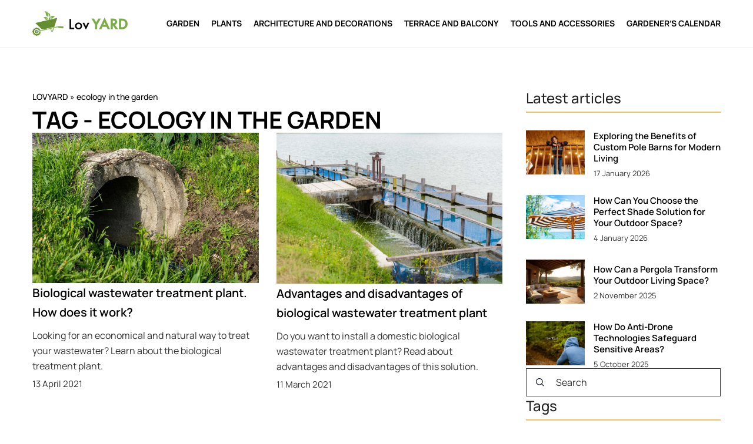

--- FILE ---
content_type: text/html; charset=UTF-8
request_url: https://lovyard.com/tag/ecology-in-the-garden/
body_size: 12438
content:
<!DOCTYPE html>
<html lang="en">
<head><meta charset="UTF-8"><script>if(navigator.userAgent.match(/MSIE|Internet Explorer/i)||navigator.userAgent.match(/Trident\/7\..*?rv:11/i)){var href=document.location.href;if(!href.match(/[?&]nowprocket/)){if(href.indexOf("?")==-1){if(href.indexOf("#")==-1){document.location.href=href+"?nowprocket=1"}else{document.location.href=href.replace("#","?nowprocket=1#")}}else{if(href.indexOf("#")==-1){document.location.href=href+"&nowprocket=1"}else{document.location.href=href.replace("#","&nowprocket=1#")}}}}</script><script>(()=>{class RocketLazyLoadScripts{constructor(){this.v="1.2.6",this.triggerEvents=["keydown","mousedown","mousemove","touchmove","touchstart","touchend","wheel"],this.userEventHandler=this.t.bind(this),this.touchStartHandler=this.i.bind(this),this.touchMoveHandler=this.o.bind(this),this.touchEndHandler=this.h.bind(this),this.clickHandler=this.u.bind(this),this.interceptedClicks=[],this.interceptedClickListeners=[],this.l(this),window.addEventListener("pageshow",(t=>{this.persisted=t.persisted,this.everythingLoaded&&this.m()})),this.CSPIssue=sessionStorage.getItem("rocketCSPIssue"),document.addEventListener("securitypolicyviolation",(t=>{this.CSPIssue||"script-src-elem"!==t.violatedDirective||"data"!==t.blockedURI||(this.CSPIssue=!0,sessionStorage.setItem("rocketCSPIssue",!0))})),document.addEventListener("DOMContentLoaded",(()=>{this.k()})),this.delayedScripts={normal:[],async:[],defer:[]},this.trash=[],this.allJQueries=[]}p(t){document.hidden?t.t():(this.triggerEvents.forEach((e=>window.addEventListener(e,t.userEventHandler,{passive:!0}))),window.addEventListener("touchstart",t.touchStartHandler,{passive:!0}),window.addEventListener("mousedown",t.touchStartHandler),document.addEventListener("visibilitychange",t.userEventHandler))}_(){this.triggerEvents.forEach((t=>window.removeEventListener(t,this.userEventHandler,{passive:!0}))),document.removeEventListener("visibilitychange",this.userEventHandler)}i(t){"HTML"!==t.target.tagName&&(window.addEventListener("touchend",this.touchEndHandler),window.addEventListener("mouseup",this.touchEndHandler),window.addEventListener("touchmove",this.touchMoveHandler,{passive:!0}),window.addEventListener("mousemove",this.touchMoveHandler),t.target.addEventListener("click",this.clickHandler),this.L(t.target,!0),this.S(t.target,"onclick","rocket-onclick"),this.C())}o(t){window.removeEventListener("touchend",this.touchEndHandler),window.removeEventListener("mouseup",this.touchEndHandler),window.removeEventListener("touchmove",this.touchMoveHandler,{passive:!0}),window.removeEventListener("mousemove",this.touchMoveHandler),t.target.removeEventListener("click",this.clickHandler),this.L(t.target,!1),this.S(t.target,"rocket-onclick","onclick"),this.M()}h(){window.removeEventListener("touchend",this.touchEndHandler),window.removeEventListener("mouseup",this.touchEndHandler),window.removeEventListener("touchmove",this.touchMoveHandler,{passive:!0}),window.removeEventListener("mousemove",this.touchMoveHandler)}u(t){t.target.removeEventListener("click",this.clickHandler),this.L(t.target,!1),this.S(t.target,"rocket-onclick","onclick"),this.interceptedClicks.push(t),t.preventDefault(),t.stopPropagation(),t.stopImmediatePropagation(),this.M()}O(){window.removeEventListener("touchstart",this.touchStartHandler,{passive:!0}),window.removeEventListener("mousedown",this.touchStartHandler),this.interceptedClicks.forEach((t=>{t.target.dispatchEvent(new MouseEvent("click",{view:t.view,bubbles:!0,cancelable:!0}))}))}l(t){EventTarget.prototype.addEventListenerWPRocketBase=EventTarget.prototype.addEventListener,EventTarget.prototype.addEventListener=function(e,i,o){"click"!==e||t.windowLoaded||i===t.clickHandler||t.interceptedClickListeners.push({target:this,func:i,options:o}),(this||window).addEventListenerWPRocketBase(e,i,o)}}L(t,e){this.interceptedClickListeners.forEach((i=>{i.target===t&&(e?t.removeEventListener("click",i.func,i.options):t.addEventListener("click",i.func,i.options))})),t.parentNode!==document.documentElement&&this.L(t.parentNode,e)}D(){return new Promise((t=>{this.P?this.M=t:t()}))}C(){this.P=!0}M(){this.P=!1}S(t,e,i){t.hasAttribute&&t.hasAttribute(e)&&(event.target.setAttribute(i,event.target.getAttribute(e)),event.target.removeAttribute(e))}t(){this._(this),"loading"===document.readyState?document.addEventListener("DOMContentLoaded",this.R.bind(this)):this.R()}k(){let t=[];document.querySelectorAll("script[type=rocketlazyloadscript][data-rocket-src]").forEach((e=>{let i=e.getAttribute("data-rocket-src");if(i&&!i.startsWith("data:")){0===i.indexOf("//")&&(i=location.protocol+i);try{const o=new URL(i).origin;o!==location.origin&&t.push({src:o,crossOrigin:e.crossOrigin||"module"===e.getAttribute("data-rocket-type")})}catch(t){}}})),t=[...new Map(t.map((t=>[JSON.stringify(t),t]))).values()],this.T(t,"preconnect")}async R(){this.lastBreath=Date.now(),this.j(this),this.F(this),this.I(),this.W(),this.q(),await this.A(this.delayedScripts.normal),await this.A(this.delayedScripts.defer),await this.A(this.delayedScripts.async);try{await this.U(),await this.H(this),await this.J()}catch(t){console.error(t)}window.dispatchEvent(new Event("rocket-allScriptsLoaded")),this.everythingLoaded=!0,this.D().then((()=>{this.O()})),this.N()}W(){document.querySelectorAll("script[type=rocketlazyloadscript]").forEach((t=>{t.hasAttribute("data-rocket-src")?t.hasAttribute("async")&&!1!==t.async?this.delayedScripts.async.push(t):t.hasAttribute("defer")&&!1!==t.defer||"module"===t.getAttribute("data-rocket-type")?this.delayedScripts.defer.push(t):this.delayedScripts.normal.push(t):this.delayedScripts.normal.push(t)}))}async B(t){if(await this.G(),!0!==t.noModule||!("noModule"in HTMLScriptElement.prototype))return new Promise((e=>{let i;function o(){(i||t).setAttribute("data-rocket-status","executed"),e()}try{if(navigator.userAgent.indexOf("Firefox/")>0||""===navigator.vendor||this.CSPIssue)i=document.createElement("script"),[...t.attributes].forEach((t=>{let e=t.nodeName;"type"!==e&&("data-rocket-type"===e&&(e="type"),"data-rocket-src"===e&&(e="src"),i.setAttribute(e,t.nodeValue))})),t.text&&(i.text=t.text),i.hasAttribute("src")?(i.addEventListener("load",o),i.addEventListener("error",(function(){i.setAttribute("data-rocket-status","failed-network"),e()})),setTimeout((()=>{i.isConnected||e()}),1)):(i.text=t.text,o()),t.parentNode.replaceChild(i,t);else{const i=t.getAttribute("data-rocket-type"),s=t.getAttribute("data-rocket-src");i?(t.type=i,t.removeAttribute("data-rocket-type")):t.removeAttribute("type"),t.addEventListener("load",o),t.addEventListener("error",(i=>{this.CSPIssue&&i.target.src.startsWith("data:")?(console.log("WPRocket: data-uri blocked by CSP -> fallback"),t.removeAttribute("src"),this.B(t).then(e)):(t.setAttribute("data-rocket-status","failed-network"),e())})),s?(t.removeAttribute("data-rocket-src"),t.src=s):t.src="data:text/javascript;base64,"+window.btoa(unescape(encodeURIComponent(t.text)))}}catch(i){t.setAttribute("data-rocket-status","failed-transform"),e()}}));t.setAttribute("data-rocket-status","skipped")}async A(t){const e=t.shift();return e&&e.isConnected?(await this.B(e),this.A(t)):Promise.resolve()}q(){this.T([...this.delayedScripts.normal,...this.delayedScripts.defer,...this.delayedScripts.async],"preload")}T(t,e){var i=document.createDocumentFragment();t.forEach((t=>{const o=t.getAttribute&&t.getAttribute("data-rocket-src")||t.src;if(o&&!o.startsWith("data:")){const s=document.createElement("link");s.href=o,s.rel=e,"preconnect"!==e&&(s.as="script"),t.getAttribute&&"module"===t.getAttribute("data-rocket-type")&&(s.crossOrigin=!0),t.crossOrigin&&(s.crossOrigin=t.crossOrigin),t.integrity&&(s.integrity=t.integrity),i.appendChild(s),this.trash.push(s)}})),document.head.appendChild(i)}j(t){let e={};function i(i,o){return e[o].eventsToRewrite.indexOf(i)>=0&&!t.everythingLoaded?"rocket-"+i:i}function o(t,o){!function(t){e[t]||(e[t]={originalFunctions:{add:t.addEventListener,remove:t.removeEventListener},eventsToRewrite:[]},t.addEventListener=function(){arguments[0]=i(arguments[0],t),e[t].originalFunctions.add.apply(t,arguments)},t.removeEventListener=function(){arguments[0]=i(arguments[0],t),e[t].originalFunctions.remove.apply(t,arguments)})}(t),e[t].eventsToRewrite.push(o)}function s(e,i){let o=e[i];e[i]=null,Object.defineProperty(e,i,{get:()=>o||function(){},set(s){t.everythingLoaded?o=s:e["rocket"+i]=o=s}})}o(document,"DOMContentLoaded"),o(window,"DOMContentLoaded"),o(window,"load"),o(window,"pageshow"),o(document,"readystatechange"),s(document,"onreadystatechange"),s(window,"onload"),s(window,"onpageshow");try{Object.defineProperty(document,"readyState",{get:()=>t.rocketReadyState,set(e){t.rocketReadyState=e},configurable:!0}),document.readyState="loading"}catch(t){console.log("WPRocket DJE readyState conflict, bypassing")}}F(t){let e;function i(e){return t.everythingLoaded?e:e.split(" ").map((t=>"load"===t||0===t.indexOf("load.")?"rocket-jquery-load":t)).join(" ")}function o(o){function s(t){const e=o.fn[t];o.fn[t]=o.fn.init.prototype[t]=function(){return this[0]===window&&("string"==typeof arguments[0]||arguments[0]instanceof String?arguments[0]=i(arguments[0]):"object"==typeof arguments[0]&&Object.keys(arguments[0]).forEach((t=>{const e=arguments[0][t];delete arguments[0][t],arguments[0][i(t)]=e}))),e.apply(this,arguments),this}}o&&o.fn&&!t.allJQueries.includes(o)&&(o.fn.ready=o.fn.init.prototype.ready=function(e){return t.domReadyFired?e.bind(document)(o):document.addEventListener("rocket-DOMContentLoaded",(()=>e.bind(document)(o))),o([])},s("on"),s("one"),t.allJQueries.push(o)),e=o}o(window.jQuery),Object.defineProperty(window,"jQuery",{get:()=>e,set(t){o(t)}})}async H(t){const e=document.querySelector("script[data-webpack]");e&&(await async function(){return new Promise((t=>{e.addEventListener("load",t),e.addEventListener("error",t)}))}(),await t.K(),await t.H(t))}async U(){this.domReadyFired=!0;try{document.readyState="interactive"}catch(t){}await this.G(),document.dispatchEvent(new Event("rocket-readystatechange")),await this.G(),document.rocketonreadystatechange&&document.rocketonreadystatechange(),await this.G(),document.dispatchEvent(new Event("rocket-DOMContentLoaded")),await this.G(),window.dispatchEvent(new Event("rocket-DOMContentLoaded"))}async J(){try{document.readyState="complete"}catch(t){}await this.G(),document.dispatchEvent(new Event("rocket-readystatechange")),await this.G(),document.rocketonreadystatechange&&document.rocketonreadystatechange(),await this.G(),window.dispatchEvent(new Event("rocket-load")),await this.G(),window.rocketonload&&window.rocketonload(),await this.G(),this.allJQueries.forEach((t=>t(window).trigger("rocket-jquery-load"))),await this.G();const t=new Event("rocket-pageshow");t.persisted=this.persisted,window.dispatchEvent(t),await this.G(),window.rocketonpageshow&&window.rocketonpageshow({persisted:this.persisted}),this.windowLoaded=!0}m(){document.onreadystatechange&&document.onreadystatechange(),window.onload&&window.onload(),window.onpageshow&&window.onpageshow({persisted:this.persisted})}I(){const t=new Map;document.write=document.writeln=function(e){const i=document.currentScript;i||console.error("WPRocket unable to document.write this: "+e);const o=document.createRange(),s=i.parentElement;let n=t.get(i);void 0===n&&(n=i.nextSibling,t.set(i,n));const c=document.createDocumentFragment();o.setStart(c,0),c.appendChild(o.createContextualFragment(e)),s.insertBefore(c,n)}}async G(){Date.now()-this.lastBreath>45&&(await this.K(),this.lastBreath=Date.now())}async K(){return document.hidden?new Promise((t=>setTimeout(t))):new Promise((t=>requestAnimationFrame(t)))}N(){this.trash.forEach((t=>t.remove()))}static run(){const t=new RocketLazyLoadScripts;t.p(t)}}RocketLazyLoadScripts.run()})();</script>	
	
	<meta name="viewport" content="width=device-width, initial-scale=1">
		<meta name='robots' content='noindex, follow' />

	<!-- This site is optimized with the Yoast SEO plugin v23.4 - https://yoast.com/wordpress/plugins/seo/ -->
	<title>ecology in the garden Archives - Lovyard</title>
	<meta property="og:locale" content="en_US" />
	<meta property="og:type" content="article" />
	<meta property="og:title" content="ecology in the garden Archives - Lovyard" />
	<meta property="og:url" content="https://lovyard.com/tag/ecology-in-the-garden/" />
	<meta property="og:site_name" content="Lovyard" />
	<meta name="twitter:card" content="summary_large_image" />
	<script type="application/ld+json" class="yoast-schema-graph">{"@context":"https://schema.org","@graph":[{"@type":"CollectionPage","@id":"https://lovyard.com/tag/ecology-in-the-garden/","url":"https://lovyard.com/tag/ecology-in-the-garden/","name":"ecology in the garden Archives - Lovyard","isPartOf":{"@id":"https://lovyard.com/#website"},"primaryImageOfPage":{"@id":"https://lovyard.com/tag/ecology-in-the-garden/#primaryimage"},"image":{"@id":"https://lovyard.com/tag/ecology-in-the-garden/#primaryimage"},"thumbnailUrl":"https://lovyard.com/wp-content/uploads/2021/05/ditch-5261229_1280.jpg","inLanguage":"en-US"},{"@type":"ImageObject","inLanguage":"en-US","@id":"https://lovyard.com/tag/ecology-in-the-garden/#primaryimage","url":"https://lovyard.com/wp-content/uploads/2021/05/ditch-5261229_1280.jpg","contentUrl":"https://lovyard.com/wp-content/uploads/2021/05/ditch-5261229_1280.jpg","width":1280,"height":853,"caption":"Photo by Alexei Chizhov from Pixabay.com"},{"@type":"WebSite","@id":"https://lovyard.com/#website","url":"https://lovyard.com/","name":"Lovyard","description":"","potentialAction":[{"@type":"SearchAction","target":{"@type":"EntryPoint","urlTemplate":"https://lovyard.com/?s={search_term_string}"},"query-input":{"@type":"PropertyValueSpecification","valueRequired":true,"valueName":"search_term_string"}}],"inLanguage":"en-US"}]}</script>
	<!-- / Yoast SEO plugin. -->


<link rel='dns-prefetch' href='//cdnjs.cloudflare.com' />

<!-- lovyard.com is managing ads with Advanced Ads 1.54.1 – https://wpadvancedads.com/ --><!--noptimize--><script id="lovya-ready">
			window.advanced_ads_ready=function(e,a){a=a||"complete";var d=function(e){return"interactive"===a?"loading"!==e:"complete"===e};d(document.readyState)?e():document.addEventListener("readystatechange",(function(a){d(a.target.readyState)&&e()}),{once:"interactive"===a})},window.advanced_ads_ready_queue=window.advanced_ads_ready_queue||[];		</script>
		<!--/noptimize--><style id='wp-emoji-styles-inline-css' type='text/css'>

	img.wp-smiley, img.emoji {
		display: inline !important;
		border: none !important;
		box-shadow: none !important;
		height: 1em !important;
		width: 1em !important;
		margin: 0 0.07em !important;
		vertical-align: -0.1em !important;
		background: none !important;
		padding: 0 !important;
	}
</style>
<style id='classic-theme-styles-inline-css' type='text/css'>
/*! This file is auto-generated */
.wp-block-button__link{color:#fff;background-color:#32373c;border-radius:9999px;box-shadow:none;text-decoration:none;padding:calc(.667em + 2px) calc(1.333em + 2px);font-size:1.125em}.wp-block-file__button{background:#32373c;color:#fff;text-decoration:none}
</style>
<style id='global-styles-inline-css' type='text/css'>
:root{--wp--preset--aspect-ratio--square: 1;--wp--preset--aspect-ratio--4-3: 4/3;--wp--preset--aspect-ratio--3-4: 3/4;--wp--preset--aspect-ratio--3-2: 3/2;--wp--preset--aspect-ratio--2-3: 2/3;--wp--preset--aspect-ratio--16-9: 16/9;--wp--preset--aspect-ratio--9-16: 9/16;--wp--preset--color--black: #000000;--wp--preset--color--cyan-bluish-gray: #abb8c3;--wp--preset--color--white: #ffffff;--wp--preset--color--pale-pink: #f78da7;--wp--preset--color--vivid-red: #cf2e2e;--wp--preset--color--luminous-vivid-orange: #ff6900;--wp--preset--color--luminous-vivid-amber: #fcb900;--wp--preset--color--light-green-cyan: #7bdcb5;--wp--preset--color--vivid-green-cyan: #00d084;--wp--preset--color--pale-cyan-blue: #8ed1fc;--wp--preset--color--vivid-cyan-blue: #0693e3;--wp--preset--color--vivid-purple: #9b51e0;--wp--preset--gradient--vivid-cyan-blue-to-vivid-purple: linear-gradient(135deg,rgba(6,147,227,1) 0%,rgb(155,81,224) 100%);--wp--preset--gradient--light-green-cyan-to-vivid-green-cyan: linear-gradient(135deg,rgb(122,220,180) 0%,rgb(0,208,130) 100%);--wp--preset--gradient--luminous-vivid-amber-to-luminous-vivid-orange: linear-gradient(135deg,rgba(252,185,0,1) 0%,rgba(255,105,0,1) 100%);--wp--preset--gradient--luminous-vivid-orange-to-vivid-red: linear-gradient(135deg,rgba(255,105,0,1) 0%,rgb(207,46,46) 100%);--wp--preset--gradient--very-light-gray-to-cyan-bluish-gray: linear-gradient(135deg,rgb(238,238,238) 0%,rgb(169,184,195) 100%);--wp--preset--gradient--cool-to-warm-spectrum: linear-gradient(135deg,rgb(74,234,220) 0%,rgb(151,120,209) 20%,rgb(207,42,186) 40%,rgb(238,44,130) 60%,rgb(251,105,98) 80%,rgb(254,248,76) 100%);--wp--preset--gradient--blush-light-purple: linear-gradient(135deg,rgb(255,206,236) 0%,rgb(152,150,240) 100%);--wp--preset--gradient--blush-bordeaux: linear-gradient(135deg,rgb(254,205,165) 0%,rgb(254,45,45) 50%,rgb(107,0,62) 100%);--wp--preset--gradient--luminous-dusk: linear-gradient(135deg,rgb(255,203,112) 0%,rgb(199,81,192) 50%,rgb(65,88,208) 100%);--wp--preset--gradient--pale-ocean: linear-gradient(135deg,rgb(255,245,203) 0%,rgb(182,227,212) 50%,rgb(51,167,181) 100%);--wp--preset--gradient--electric-grass: linear-gradient(135deg,rgb(202,248,128) 0%,rgb(113,206,126) 100%);--wp--preset--gradient--midnight: linear-gradient(135deg,rgb(2,3,129) 0%,rgb(40,116,252) 100%);--wp--preset--font-size--small: 13px;--wp--preset--font-size--medium: 20px;--wp--preset--font-size--large: 36px;--wp--preset--font-size--x-large: 42px;--wp--preset--spacing--20: 0.44rem;--wp--preset--spacing--30: 0.67rem;--wp--preset--spacing--40: 1rem;--wp--preset--spacing--50: 1.5rem;--wp--preset--spacing--60: 2.25rem;--wp--preset--spacing--70: 3.38rem;--wp--preset--spacing--80: 5.06rem;--wp--preset--shadow--natural: 6px 6px 9px rgba(0, 0, 0, 0.2);--wp--preset--shadow--deep: 12px 12px 50px rgba(0, 0, 0, 0.4);--wp--preset--shadow--sharp: 6px 6px 0px rgba(0, 0, 0, 0.2);--wp--preset--shadow--outlined: 6px 6px 0px -3px rgba(255, 255, 255, 1), 6px 6px rgba(0, 0, 0, 1);--wp--preset--shadow--crisp: 6px 6px 0px rgba(0, 0, 0, 1);}:where(.is-layout-flex){gap: 0.5em;}:where(.is-layout-grid){gap: 0.5em;}body .is-layout-flex{display: flex;}.is-layout-flex{flex-wrap: wrap;align-items: center;}.is-layout-flex > :is(*, div){margin: 0;}body .is-layout-grid{display: grid;}.is-layout-grid > :is(*, div){margin: 0;}:where(.wp-block-columns.is-layout-flex){gap: 2em;}:where(.wp-block-columns.is-layout-grid){gap: 2em;}:where(.wp-block-post-template.is-layout-flex){gap: 1.25em;}:where(.wp-block-post-template.is-layout-grid){gap: 1.25em;}.has-black-color{color: var(--wp--preset--color--black) !important;}.has-cyan-bluish-gray-color{color: var(--wp--preset--color--cyan-bluish-gray) !important;}.has-white-color{color: var(--wp--preset--color--white) !important;}.has-pale-pink-color{color: var(--wp--preset--color--pale-pink) !important;}.has-vivid-red-color{color: var(--wp--preset--color--vivid-red) !important;}.has-luminous-vivid-orange-color{color: var(--wp--preset--color--luminous-vivid-orange) !important;}.has-luminous-vivid-amber-color{color: var(--wp--preset--color--luminous-vivid-amber) !important;}.has-light-green-cyan-color{color: var(--wp--preset--color--light-green-cyan) !important;}.has-vivid-green-cyan-color{color: var(--wp--preset--color--vivid-green-cyan) !important;}.has-pale-cyan-blue-color{color: var(--wp--preset--color--pale-cyan-blue) !important;}.has-vivid-cyan-blue-color{color: var(--wp--preset--color--vivid-cyan-blue) !important;}.has-vivid-purple-color{color: var(--wp--preset--color--vivid-purple) !important;}.has-black-background-color{background-color: var(--wp--preset--color--black) !important;}.has-cyan-bluish-gray-background-color{background-color: var(--wp--preset--color--cyan-bluish-gray) !important;}.has-white-background-color{background-color: var(--wp--preset--color--white) !important;}.has-pale-pink-background-color{background-color: var(--wp--preset--color--pale-pink) !important;}.has-vivid-red-background-color{background-color: var(--wp--preset--color--vivid-red) !important;}.has-luminous-vivid-orange-background-color{background-color: var(--wp--preset--color--luminous-vivid-orange) !important;}.has-luminous-vivid-amber-background-color{background-color: var(--wp--preset--color--luminous-vivid-amber) !important;}.has-light-green-cyan-background-color{background-color: var(--wp--preset--color--light-green-cyan) !important;}.has-vivid-green-cyan-background-color{background-color: var(--wp--preset--color--vivid-green-cyan) !important;}.has-pale-cyan-blue-background-color{background-color: var(--wp--preset--color--pale-cyan-blue) !important;}.has-vivid-cyan-blue-background-color{background-color: var(--wp--preset--color--vivid-cyan-blue) !important;}.has-vivid-purple-background-color{background-color: var(--wp--preset--color--vivid-purple) !important;}.has-black-border-color{border-color: var(--wp--preset--color--black) !important;}.has-cyan-bluish-gray-border-color{border-color: var(--wp--preset--color--cyan-bluish-gray) !important;}.has-white-border-color{border-color: var(--wp--preset--color--white) !important;}.has-pale-pink-border-color{border-color: var(--wp--preset--color--pale-pink) !important;}.has-vivid-red-border-color{border-color: var(--wp--preset--color--vivid-red) !important;}.has-luminous-vivid-orange-border-color{border-color: var(--wp--preset--color--luminous-vivid-orange) !important;}.has-luminous-vivid-amber-border-color{border-color: var(--wp--preset--color--luminous-vivid-amber) !important;}.has-light-green-cyan-border-color{border-color: var(--wp--preset--color--light-green-cyan) !important;}.has-vivid-green-cyan-border-color{border-color: var(--wp--preset--color--vivid-green-cyan) !important;}.has-pale-cyan-blue-border-color{border-color: var(--wp--preset--color--pale-cyan-blue) !important;}.has-vivid-cyan-blue-border-color{border-color: var(--wp--preset--color--vivid-cyan-blue) !important;}.has-vivid-purple-border-color{border-color: var(--wp--preset--color--vivid-purple) !important;}.has-vivid-cyan-blue-to-vivid-purple-gradient-background{background: var(--wp--preset--gradient--vivid-cyan-blue-to-vivid-purple) !important;}.has-light-green-cyan-to-vivid-green-cyan-gradient-background{background: var(--wp--preset--gradient--light-green-cyan-to-vivid-green-cyan) !important;}.has-luminous-vivid-amber-to-luminous-vivid-orange-gradient-background{background: var(--wp--preset--gradient--luminous-vivid-amber-to-luminous-vivid-orange) !important;}.has-luminous-vivid-orange-to-vivid-red-gradient-background{background: var(--wp--preset--gradient--luminous-vivid-orange-to-vivid-red) !important;}.has-very-light-gray-to-cyan-bluish-gray-gradient-background{background: var(--wp--preset--gradient--very-light-gray-to-cyan-bluish-gray) !important;}.has-cool-to-warm-spectrum-gradient-background{background: var(--wp--preset--gradient--cool-to-warm-spectrum) !important;}.has-blush-light-purple-gradient-background{background: var(--wp--preset--gradient--blush-light-purple) !important;}.has-blush-bordeaux-gradient-background{background: var(--wp--preset--gradient--blush-bordeaux) !important;}.has-luminous-dusk-gradient-background{background: var(--wp--preset--gradient--luminous-dusk) !important;}.has-pale-ocean-gradient-background{background: var(--wp--preset--gradient--pale-ocean) !important;}.has-electric-grass-gradient-background{background: var(--wp--preset--gradient--electric-grass) !important;}.has-midnight-gradient-background{background: var(--wp--preset--gradient--midnight) !important;}.has-small-font-size{font-size: var(--wp--preset--font-size--small) !important;}.has-medium-font-size{font-size: var(--wp--preset--font-size--medium) !important;}.has-large-font-size{font-size: var(--wp--preset--font-size--large) !important;}.has-x-large-font-size{font-size: var(--wp--preset--font-size--x-large) !important;}
:where(.wp-block-post-template.is-layout-flex){gap: 1.25em;}:where(.wp-block-post-template.is-layout-grid){gap: 1.25em;}
:where(.wp-block-columns.is-layout-flex){gap: 2em;}:where(.wp-block-columns.is-layout-grid){gap: 2em;}
:root :where(.wp-block-pullquote){font-size: 1.5em;line-height: 1.6;}
</style>
<link data-minify="1" rel='stylesheet' id='mainstyle-css' href='https://lovyard.com/wp-content/cache/min/1/wp-content/themes/knight-theme/style.css?ver=1703170707' type='text/css' media='all' />
<script type="text/javascript" src="https://lovyard.com/wp-includes/js/jquery/jquery.min.js?ver=3.7.1" id="jquery-core-js"></script>
<script type="text/javascript" src="https://lovyard.com/wp-includes/js/jquery/jquery-migrate.min.js?ver=3.4.1" id="jquery-migrate-js" data-rocket-defer defer></script>
<script  type="application/ld+json">
        {
          "@context": "https://schema.org",
          "@type": "BreadcrumbList",
          "itemListElement": [{"@type": "ListItem","position": 1,"name": "lovyard","item": "https://lovyard.com" },]
        }
        </script>    <style>
    @font-face {font-family: 'Manrope';font-style: normal;font-weight: 400;src: url('https://lovyard.com/wp-content/themes/knight-theme/fonts/Manrope-Regular.ttf');font-display: swap;}
    @font-face {font-family: 'Manrope';font-style: normal;font-weight: 500;src: url('https://lovyard.com/wp-content/themes/knight-theme/fonts/Manrope-Medium.ttf');font-display: swap;}
    @font-face {font-family: 'Manrope';font-style: normal;font-weight: 600;src: url('https://lovyard.com/wp-content/themes/knight-theme/fonts/Manrope-SemiBold.ttf');font-display: swap;}
    @font-face {font-family: 'Manrope';font-style: normal;font-weight: 700;src: url('https://lovyard.com/wp-content/themes/knight-theme/fonts/Manrope-Bold.ttf');font-display: swap;}
    @font-face {font-family: 'Manrope';font-style: normal;font-weight: 800;src: url('https://lovyard.com/wp-content/themes/knight-theme/fonts/Manrope-ExtraBold.ttf');font-display: swap;}
    
    </style>
<link rel="icon" href="https://lovyard.com/wp-content/uploads/2020/12/cropped-GardenYard-32x32.png" sizes="32x32" />
<link rel="icon" href="https://lovyard.com/wp-content/uploads/2020/12/cropped-GardenYard-192x192.png" sizes="192x192" />
<link rel="apple-touch-icon" href="https://lovyard.com/wp-content/uploads/2020/12/cropped-GardenYard-180x180.png" />
<meta name="msapplication-TileImage" content="https://lovyard.com/wp-content/uploads/2020/12/cropped-GardenYard-270x270.png" />
		<style type="text/css" id="wp-custom-css">
			.k_logo {
	    width: 162px;
}		</style>
		<noscript><style id="rocket-lazyload-nojs-css">.rll-youtube-player, [data-lazy-src]{display:none !important;}</style></noscript>
	<!-- Global site tag (gtag.js) - Google Analytics -->
<script type="rocketlazyloadscript" async data-rocket-src="https://www.googletagmanager.com/gtag/js?id=G-Q1JZVWDG7D"></script>
<script type="rocketlazyloadscript">
  window.dataLayer = window.dataLayer || [];
  function gtag(){dataLayer.push(arguments);}
  gtag('js', new Date());

  gtag('config', 'G-Q1JZVWDG7D');
</script>
</head>

<body class="archive tag tag-ecology-in-the-garden tag-394 aa-prefix-lovya-">


	<header class="k_header">
		<div class="k_conatiner k-flex-between"> 
			<nav id="mainnav" class="mainnav" role="navigation">
				<div class="menu-menu-glowne-container"><ul id="menu-menu-glowne" class="menu"><li id="menu-item-2129" class="menu-item menu-item-type-taxonomy menu-item-object-category menu-item-2129"><a href="https://lovyard.com/category/garden/">Garden</a></li>
<li id="menu-item-2130" class="menu-item menu-item-type-taxonomy menu-item-object-category menu-item-has-children menu-item-2130"><a href="https://lovyard.com/category/plants/">Plants</a>
<ul class="sub-menu">
	<li id="menu-item-2135" class="menu-item menu-item-type-taxonomy menu-item-object-category menu-item-2135"><a href="https://lovyard.com/category/plants/flowers/">Flowers</a></li>
	<li id="menu-item-2136" class="menu-item menu-item-type-taxonomy menu-item-object-category menu-item-2136"><a href="https://lovyard.com/category/plants/landscapes/">landscapes</a></li>
	<li id="menu-item-2137" class="menu-item menu-item-type-taxonomy menu-item-object-category menu-item-2137"><a href="https://lovyard.com/category/plants/ornamental-shrubs/">Ornamental shrubs</a></li>
	<li id="menu-item-2138" class="menu-item menu-item-type-taxonomy menu-item-object-category menu-item-2138"><a href="https://lovyard.com/category/plants/fruits-and-vegetables/">Fruits and vegetables</a></li>
</ul>
</li>
<li id="menu-item-2131" class="menu-item menu-item-type-taxonomy menu-item-object-category menu-item-2131"><a href="https://lovyard.com/category/architecture-and-decoration/">Architecture and decorations</a></li>
<li id="menu-item-2132" class="menu-item menu-item-type-taxonomy menu-item-object-category menu-item-2132"><a href="https://lovyard.com/category/terrace-and-balcony/">Terrace and balcony</a></li>
<li id="menu-item-2133" class="menu-item menu-item-type-taxonomy menu-item-object-category menu-item-2133"><a href="https://lovyard.com/category/tools-and-accessories/">Tools and accessories</a></li>
<li id="menu-item-2134" class="menu-item menu-item-type-taxonomy menu-item-object-category menu-item-2134"><a href="https://lovyard.com/category/gardeners-calendar/">Gardener&#8217;s calendar</a></li>
</ul></div>			</nav> 
			<div class="k_logo">
								<a href="https://lovyard.com/">   
					<img width="500" height="132" src="https://lovyard.com/wp-content/uploads/2023/12/LovYard@3x.png" class="logo-main" alt="lovyard.com">	
				</a>
							</div> 	
			<div class="mobile-menu">
				<div id="btn-menu">
					<svg class="ham hamRotate ham8" viewBox="0 0 100 100" width="80" onclick="this.classList.toggle('active')">
						<path class="line top" d="m 30,33 h 40 c 3.722839,0 7.5,3.126468 7.5,8.578427 0,5.451959 -2.727029,8.421573 -7.5,8.421573 h -20" />
						<path class="line middle"d="m 30,50 h 40" />
						<path class="line bottom" d="m 70,67 h -40 c 0,0 -7.5,-0.802118 -7.5,-8.365747 0,-7.563629 7.5,-8.634253 7.5,-8.634253 h 20" />
					</svg>
				</div>
			</div>
		</div> 
	</header>



<section class="k_post_section k-pt-7 k-pb-7 k-pt-5-m k-pb-5-m">
	<div class="k_conatiner k_conatiner-col">
		<div class="k_col-7 k_blog-post-full k-flex k-flex-between k-flex-v-start k-gap-30">
			<div class="k-flex">
				<ul id="breadcrumbs" class="k_breadcrumbs"><li class="item-home"><a class="bread-link bread-home" href="https://lovyard.com" title="lovyard">lovyard</a></li><li class="separator separator-home"> &#187; </li><li data-id="12" class="item-current item-tag-394 item-tag-ecology-in-the-garden"><strong class="bread-current bread-tag-394 bread-tag-ecology-in-the-garden">ecology in the garden</strong></li></ul>				<h1 class="k_page_h1 k_uppercase">
				<span class="k_relative">Tag - ecology in the garden</span>	
				</h1>
			</div>
			
															<div class="k_post-item">
													<div class="k_post-image">
								<a class="k-flex" href="https://lovyard.com/biological-wastewater-treatment-plant-how-does-it-work/" rel="nofollow"><img width="1280" height="853" src="https://lovyard.com/wp-content/uploads/2021/05/ditch-5261229_1280.jpg" class="attachment-full size-full wp-post-image" alt="Biological wastewater treatment plant. How does it work?" decoding="async" fetchpriority="high" /></a>     
							</div>
												<div class="k_post-content k-flex">
							<div class="k_post-title "><a class="k_weight-semibold" href="https://lovyard.com/biological-wastewater-treatment-plant-how-does-it-work/"> Biological wastewater treatment plant. How does it work?</a></div>
							<div class="k_post-excerpt k-mt-1 k-second-color k-flex"> <p>Looking for an economical and natural way to treat your wastewater? Learn about the biological treatment plant.</p>
</div>
							<div class="k_post-date k-flex k-mt-1"><time>13 April 2021</time></div>
						</div>
					</div>	
									<div class="k_post-item">
													<div class="k_post-image">
								<a class="k-flex" href="https://lovyard.com/advantages-and-disadvantages-of-biological-wastewater-treatment-plant/" rel="nofollow"><img width="1280" height="854" src="https://lovyard.com/wp-content/uploads/2021/06/clarifier-wastewater-treatment-plant-aerating-basin_Easy-Resize.com_.jpg" class="attachment-full size-full wp-post-image" alt="Advantages and disadvantages of biological wastewater treatment plant" decoding="async" /></a>     
							</div>
												<div class="k_post-content k-flex">
							<div class="k_post-title "><a class="k_weight-semibold" href="https://lovyard.com/advantages-and-disadvantages-of-biological-wastewater-treatment-plant/"> Advantages and disadvantages of biological wastewater treatment plant</a></div>
							<div class="k_post-excerpt k-mt-1 k-second-color k-flex"> <p>Do you want to install a domestic biological wastewater treatment plant? Read about advantages and disadvantages of this solution.</p>
</div>
							<div class="k_post-date k-flex k-mt-1"><time>11 March 2021</time></div>
						</div>
					</div>	
								
			
		</div>
		<div class="k_col-3 k-mt-5-m k-flex k-gap-50 k-flex-v-start">
			
			<div class="k_blog-post-recent k-flex">
				<div class="k_blog-post-recent-title k-third-color k_subtitle-24">Latest articles</div>
				<div class="k_recent-post k-flex"><div class="k_recent-item k-flex k-mt-3"><div class="k_post-image"><a class="k-flex" href="https://lovyard.com/exploring-the-benefits-of-custom-pole-barns-for-modern-living/" rel="nofollow"><img width="626" height="418" src="https://lovyard.com/wp-content/uploads/2026/01/low-angle-happy-kid-posing-near-balustrade_23-2148321761.jpg" alt="Exploring the Benefits of Custom Pole Barns for Modern Living" loading="lazy"></a></div><div class="k_post-content"><a class="k_post-title" href="https://lovyard.com/exploring-the-benefits-of-custom-pole-barns-for-modern-living/">Exploring the Benefits of Custom Pole Barns for Modern Living</a><div class="k_post-date"><time>17 January 2026</time></div></div></div><div class="k_recent-item k-flex k-mt-3"><div class="k_post-image"><a class="k-flex" href="https://lovyard.com/how-can-you-choose-the-perfect-shade-solution-for-your-outdoor-space/" rel="nofollow"><img width="626" height="417" src="https://lovyard.com/wp-content/uploads/2026/01/umbrella-chair_74190-4481.jpg" alt="How Can You Choose the Perfect Shade Solution for Your Outdoor Space?" loading="lazy"></a></div><div class="k_post-content"><a class="k_post-title" href="https://lovyard.com/how-can-you-choose-the-perfect-shade-solution-for-your-outdoor-space/">How Can You Choose the Perfect Shade Solution for Your Outdoor Space?</a><div class="k_post-date"><time>4 January 2026</time></div></div></div><div class="k_recent-item k-flex k-mt-3"><div class="k_post-image"><a class="k-flex" href="https://lovyard.com/how-can-a-pergola-transform-your-outdoor-living-space/" rel="nofollow"><img width="626" height="428" src="https://lovyard.com/wp-content/uploads/2025/11/luxury-holiday-home_23-2151918232.jpg" alt="How Can a Pergola Transform Your Outdoor Living Space?" loading="lazy"></a></div><div class="k_post-content"><a class="k_post-title" href="https://lovyard.com/how-can-a-pergola-transform-your-outdoor-living-space/">How Can a Pergola Transform Your Outdoor Living Space?</a><div class="k_post-date"><time>2 November 2025</time></div></div></div><div class="k_recent-item k-flex k-mt-3"><div class="k_post-image"><a class="k-flex" href="https://lovyard.com/how-do-anti-drone-technologies-safeguard-sensitive-areas/" rel="nofollow"><img width="626" height="418" src="https://lovyard.com/wp-content/uploads/2025/10/lonely-person-wearing-hoodie-walking-along-pathway-with-fallen-autumn-leaves_181624-53313.jpg" alt="How Do Anti-Drone Technologies Safeguard Sensitive Areas?" loading="lazy"></a></div><div class="k_post-content"><a class="k_post-title" href="https://lovyard.com/how-do-anti-drone-technologies-safeguard-sensitive-areas/">How Do Anti-Drone Technologies Safeguard Sensitive Areas?</a><div class="k_post-date"><time>5 October 2025</time></div></div></div></div>	
			</div>
			<div class="k_search-form k-flex">
	<form  class="k-flex" method="get" action="https://lovyard.com/">
		<input class="k_search-input" type="text" name="s" placeholder="Search" value="">
		<button class="k_search-btn" type="submit" aria-label="Search"></button>
	</form>
</div>
			

						
						<div class="k_blog-tags">
				<div class="k_blog-tags-title k-third-color k_subtitle-24">Tags</div>
				<ul class="k-flex">
					<li class="tag_item"><a href="https://lovyard.com/tag/decking/" rel="nofollow" data-tag-count="3">decking</a></li><li class="tag_item"><a href="https://lovyard.com/tag/how-to-do-it/" rel="nofollow" data-tag-count="2">how to do it</a></li><li class="tag_item"><a href="https://lovyard.com/tag/ornamental-grasses-in-the-garden/" rel="nofollow" data-tag-count="2">ornamental grasses in the garden</a></li><li class="tag_item"><a href="https://lovyard.com/tag/how-to-sow-grass/" rel="nofollow" data-tag-count="2">how to sow grass</a></li><li class="tag_item"><a href="https://lovyard.com/tag/spring-in-the-garden/" rel="nofollow" data-tag-count="5">spring in the garden</a></li><li class="tag_item"><a href="https://lovyard.com/tag/how-to-get-rid-of-garden-pests/" rel="nofollow" data-tag-count="3">how to get rid of garden pests</a></li><li class="tag_item"><a href="https://lovyard.com/tag/make-it-yourself/" rel="nofollow" data-tag-count="2">make it yourself</a></li><li class="tag_item"><a href="https://lovyard.com/tag/composite-terrace-platform/" rel="nofollow" data-tag-count="4">composite terrace platform</a></li><li class="tag_item"><a href="https://lovyard.com/tag/watering-conifers-in-winter/" rel="nofollow" data-tag-count="2">watering conifers in winter</a></li><li class="tag_item"><a href="https://lovyard.com/tag/garden-decorations-2/" rel="nofollow" data-tag-count="2">garden decorations</a></li>				</ul>
			</div>
						
			<div class="k_blog-cat-post k-gap-30 k-flex k-sticky">
				<div class="k-cat-name k-flex k-third-color k_subtitle-24">Recommended articles</div><div class="k_post-cat-sidebar k-flex k_relative"><div class="k_post-image k-flex k-mb-15"><a class="k-flex" href="https://lovyard.com/how-to-turn-your-garden-into-an-oasis-of-relaxation/" rel="nofollow"><img width="1920" height="1280" src="https://lovyard.com/wp-content/uploads/2021/09/glen-carrie-y8dgMhxaoKk-unsplash.jpg" class="attachment-full size-full wp-post-image" alt="How to turn your garden into an oasis of relaxation?" decoding="async" loading="lazy" /></a><div class="k_post-category"><span class="k-color-garden">Garden</span></div></div><div class="k_post-content"><a class="k_post-title" href="https://lovyard.com/how-to-turn-your-garden-into-an-oasis-of-relaxation/">How to turn your garden into an oasis of relaxation?</a><div class="k_post-date k-mt-1"><time>24 September 2021</time></div></div></div><div class="k_post-cat-sidebar k-flex k_relative"><div class="k_post-image k-flex k-mb-15"><a class="k-flex" href="https://lovyard.com/what-can-be-grown-in-a-greenhouse/" rel="nofollow"><img width="1000" height="667" src="https://lovyard.com/wp-content/uploads/2021/07/glass-greenhouse.jpg" class="attachment-full size-full wp-post-image" alt="What can be grown in a greenhouse?" decoding="async" loading="lazy" /></a><div class="k_post-category"><span class="k-color-architecture-and-decoration">Architecture and decoration</span><span class="k-color-fruits-and-vegetables">Fruits and vegetables</span><span class="k-color-plants">Plants</span></div></div><div class="k_post-content"><a class="k_post-title" href="https://lovyard.com/what-can-be-grown-in-a-greenhouse/">What can be grown in a greenhouse?</a><div class="k_post-date k-mt-1"><time>13 July 2021</time></div></div></div>			</div>
			
		</div>
		<div class="k_col-10 k-flex" ></div>
	</div> 
</section>





<footer>	
<section id="knight-widget" class="k-mb-5"><div class="k_conatiner k_conatiner-col k-flex-v-start k-gap-50-30"><div class="knight-widget-item k_col-2 k-flex"><div id="text-4" class="knight-widget widget_text">			<div class="textwidget"><div class="k-flex k-mb-2 k-footer-logo"><img width="500" height="133" decoding="async" src="https://lovyard.com/wp-content/uploads/2023/12/LovYard-biale@3x.png" alt="lovyard.com" /></div>

</div>
		</div></div><div class="knight-widget-item k_col-2 k-flex"><div id="nav_menu-2" class="knight-widget widget_nav_menu"><div class="knight-widget-title">Navigation</div><div class="menu-navigation-container"><ul id="menu-navigation" class="menu"><li id="menu-item-7847" class="menu-item menu-item-type-post_type menu-item-object-page menu-item-7847"><a rel="nofollow" href="https://lovyard.com/privacy-policy/">Privacy policy</a></li>
<li id="menu-item-7848" class="menu-item menu-item-type-post_type menu-item-object-page menu-item-7848"><a href="https://lovyard.com/contact/">Contact</a></li>
</ul></div></div></div><div class="knight-widget-item k_col-2 k-flex"><div id="nav_menu-3" class="knight-widget widget_nav_menu"><div class="knight-widget-title">Categories</div><div class="menu-categories-container"><ul id="menu-categories" class="menu"><li id="menu-item-7841" class="menu-item menu-item-type-taxonomy menu-item-object-category menu-item-7841"><a href="https://lovyard.com/category/garden/">Garden</a></li>
<li id="menu-item-7842" class="menu-item menu-item-type-taxonomy menu-item-object-category menu-item-7842"><a href="https://lovyard.com/category/plants/">Plants</a></li>
<li id="menu-item-7843" class="menu-item menu-item-type-taxonomy menu-item-object-category menu-item-7843"><a href="https://lovyard.com/category/architecture-and-decoration/">Architecture and decoration</a></li>
<li id="menu-item-7844" class="menu-item menu-item-type-taxonomy menu-item-object-category menu-item-7844"><a href="https://lovyard.com/category/terrace-and-balcony/">Terrace and balcony</a></li>
<li id="menu-item-7845" class="menu-item menu-item-type-taxonomy menu-item-object-category menu-item-7845"><a href="https://lovyard.com/category/tools-and-accessories/">Tools and accessories</a></li>
<li id="menu-item-7846" class="menu-item menu-item-type-taxonomy menu-item-object-category menu-item-7846"><a href="https://lovyard.com/category/gardeners-calendar/">Gardener&#8217;s calendar</a></li>
</ul></div></div></div><div class="knight-widget-item k_col-33 k-flex"><div class="knight-widget-title">Popular articles</div><div class="k_recent-post k-flex"><div class="k_recent-item k-flex k-mt-3"><div class="k_post-image"><a class="k-flex" href="https://lovyard.com/elements-influencing-the-design-of-the-apartment/" rel="nofollow"><img width="1920" height="1696" src="https://lovyard.com/wp-content/uploads/2022/01/lakeisha-bennett-WzP3YnV9T-U-unsplash-e1641976722696.jpg" alt="Elements influencing the design of the apartment" loading="lazy"></a></div><div class="k_post-content"><a class="k_post-title" href="https://lovyard.com/elements-influencing-the-design-of-the-apartment/">Elements influencing the design of the apartment</a><div class="k_post-date"><time>12 January 2022</time></div></div></div><div class="k_recent-item k-flex k-mt-3"><div class="k_post-image"><a class="k-flex" href="https://lovyard.com/how-much-do-you-need-to-earn-to-get-a-mortgage/" rel="nofollow"><img width="1920" height="1281" src="https://lovyard.com/wp-content/uploads/2022/04/towfiqu-barbhuiya-05XcCfTOzN4-unsplash.jpg" alt="How much do you need to earn to get a mortgage?" loading="lazy"></a></div><div class="k_post-content"><a class="k_post-title" href="https://lovyard.com/how-much-do-you-need-to-earn-to-get-a-mortgage/">How much do you need to earn to get a mortgage?</a><div class="k_post-date"><time>29 April 2022</time></div></div></div></div></div></div></section><section id="knight-after-widget"><div class="k_conatiner"><div id="text-5" class="knight-widget widget_text">			<div class="textwidget"><p class="k-color-a7a k_subtitle-14">lovyard.com © 2023. All rights reserved.</p>
<p class="k-color-a7a k_subtitle-14">We use cookies on our website. Using the website without changing the cookie settings means that they will be placed on your terminal equipment. You can change the settings at any time. More details on the <a href="https://lovyard.com/privacy-policy/" rel="nofollow">Privacy Policy</a> page.</p>
</div>
		</div></div></section>
</footer>


        
    <script data-minify="1" type="text/javascript" src="https://lovyard.com/wp-content/cache/min/1/ajax/libs/jquery-validate/1.19.0/jquery.validate.min.js?ver=1703170707" data-rocket-defer defer></script>
    <script type="rocketlazyloadscript" data-rocket-type="text/javascript">
     jQuery(document).ready(function($) {
        $('#commentform').validate({
            rules: {
                author: {
                    required: true,
                    minlength: 2
                },

                email: {
                    required: true,
                    email: true
                },

                comment: {
                    required: true,
                    minlength: 20
                }
                
            },

            messages: {
                author: "Please enter your name.",
                email: "Please enter your email address.",
                comment: "Please enter a comment."
                
            },

            errorElement: "div",
            errorPlacement: function(error, element) {
                element.after(error);
            }

        });
    });    
    </script>
    <script data-minify="1" type="text/javascript" src="https://lovyard.com/wp-content/cache/min/1/wp-content/themes/knight-theme/js/knight-script.js?ver=1703170707" id="scripts-js"></script>
<script type="text/javascript" src="https://lovyard.com/wp-content/themes/knight-theme/js/slick.min.js?ver=1.0" id="slick-js" data-rocket-defer defer></script>
<script data-minify="1" type="text/javascript" src="https://lovyard.com/wp-content/cache/min/1/ajax/libs/jquery-autocomplete/1.0.7/jquery.auto-complete.min.js?ver=1703170707" id="jquery-auto-complete-js" data-rocket-defer defer></script>
<script type="text/javascript" id="global-js-extra">
/* <![CDATA[ */
var global = {"ajax":"https:\/\/lovyard.com\/wp-admin\/admin-ajax.php"};
/* ]]> */
</script>
<script data-minify="1" type="text/javascript" src="https://lovyard.com/wp-content/cache/min/1/wp-content/themes/knight-theme/js/global.js?ver=1703170707" id="global-js" data-rocket-defer defer></script>
<!--noptimize--><script type="rocketlazyloadscript">!function(){window.advanced_ads_ready_queue=window.advanced_ads_ready_queue||[],advanced_ads_ready_queue.push=window.advanced_ads_ready;for(var d=0,a=advanced_ads_ready_queue.length;d<a;d++)advanced_ads_ready(advanced_ads_ready_queue[d])}();</script><!--/noptimize--><script>window.lazyLoadOptions={elements_selector:"iframe[data-lazy-src]",data_src:"lazy-src",data_srcset:"lazy-srcset",data_sizes:"lazy-sizes",class_loading:"lazyloading",class_loaded:"lazyloaded",threshold:300,callback_loaded:function(element){if(element.tagName==="IFRAME"&&element.dataset.rocketLazyload=="fitvidscompatible"){if(element.classList.contains("lazyloaded")){if(typeof window.jQuery!="undefined"){if(jQuery.fn.fitVids){jQuery(element).parent().fitVids()}}}}}};window.addEventListener('LazyLoad::Initialized',function(e){var lazyLoadInstance=e.detail.instance;if(window.MutationObserver){var observer=new MutationObserver(function(mutations){var image_count=0;var iframe_count=0;var rocketlazy_count=0;mutations.forEach(function(mutation){for(var i=0;i<mutation.addedNodes.length;i++){if(typeof mutation.addedNodes[i].getElementsByTagName!=='function'){continue}
if(typeof mutation.addedNodes[i].getElementsByClassName!=='function'){continue}
images=mutation.addedNodes[i].getElementsByTagName('img');is_image=mutation.addedNodes[i].tagName=="IMG";iframes=mutation.addedNodes[i].getElementsByTagName('iframe');is_iframe=mutation.addedNodes[i].tagName=="IFRAME";rocket_lazy=mutation.addedNodes[i].getElementsByClassName('rocket-lazyload');image_count+=images.length;iframe_count+=iframes.length;rocketlazy_count+=rocket_lazy.length;if(is_image){image_count+=1}
if(is_iframe){iframe_count+=1}}});if(image_count>0||iframe_count>0||rocketlazy_count>0){lazyLoadInstance.update()}});var b=document.getElementsByTagName("body")[0];var config={childList:!0,subtree:!0};observer.observe(b,config)}},!1)</script><script data-no-minify="1" async src="https://lovyard.com/wp-content/plugins/wp-rocket/assets/js/lazyload/17.8.3/lazyload.min.js"></script><script>var rocket_beacon_data = {"ajax_url":"https:\/\/lovyard.com\/wp-admin\/admin-ajax.php","nonce":"028d032579","url":"https:\/\/lovyard.com\/tag\/ecology-in-the-garden","is_mobile":false,"width_threshold":1600,"height_threshold":700,"delay":500,"debug":null,"status":{"atf":true},"elements":"img, video, picture, p, main, div, li, svg, section, header, span"}</script><script data-name="wpr-wpr-beacon" src='https://lovyard.com/wp-content/plugins/wp-rocket/assets/js/wpr-beacon.min.js' async></script><script defer src="https://static.cloudflareinsights.com/beacon.min.js/vcd15cbe7772f49c399c6a5babf22c1241717689176015" integrity="sha512-ZpsOmlRQV6y907TI0dKBHq9Md29nnaEIPlkf84rnaERnq6zvWvPUqr2ft8M1aS28oN72PdrCzSjY4U6VaAw1EQ==" data-cf-beacon='{"version":"2024.11.0","token":"a2dcea20894441c39c7d8d3a674b0829","r":1,"server_timing":{"name":{"cfCacheStatus":true,"cfEdge":true,"cfExtPri":true,"cfL4":true,"cfOrigin":true,"cfSpeedBrain":true},"location_startswith":null}}' crossorigin="anonymous"></script>
</body>
</html>

<!-- This website is like a Rocket, isn't it? Performance optimized by WP Rocket. Learn more: https://wp-rocket.me - Debug: cached@1769298394 -->